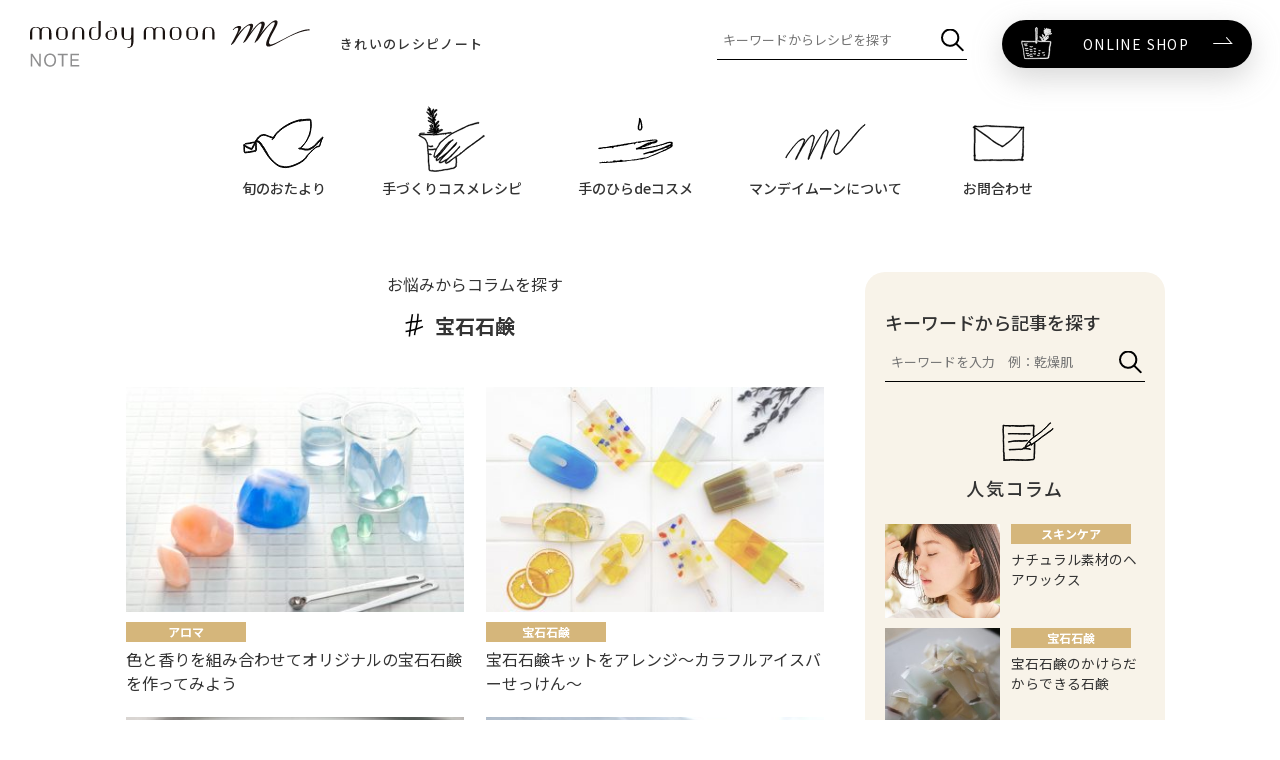

--- FILE ---
content_type: text/html; charset=UTF-8
request_url: https://www.mmoon.net/note/tag/jewelry-soap/
body_size: 8726
content:
<!DOCTYPE html>
<html>
<head>
<!-- Global site tag (gtag.js) - Google Analytics -->
<script async src="https://www.googletagmanager.com/gtag/js?id=UA-54699218-1"></script>
<script>
	window.dataLayer = window.dataLayer || [];

	function gtag() {
		dataLayer.push(arguments);
	}
	gtag('js', new Date());

	gtag('config', 'UA-54699218-1');

</script>
<meta charset="utf-8">
<title>宝石石鹸 | マンデイムーンノート | 手づくりコスメのwebマガジン</title>
<meta name="viewport" content="width=device-width,initial-scale=1">
<link rel="icon" href="https://mmoon.itembox.design/item/top/favicon.ico">

<!-- All In One SEO Pack 3.6.2[371,406] -->
<script type="application/ld+json" class="aioseop-schema">{"@context":"https://schema.org","@graph":[{"@type":"Organization","@id":"https://www.mmoon.net/note/#organization","url":"https://www.mmoon.net/note/","name":"マンデイムーン","sameAs":["https://www.facebook.com/mmoon2006h/","https://twitter.com/mmoon2006","https://www.instagram.com/mondaymoon2006/"]},{"@type":"WebSite","@id":"https://www.mmoon.net/note/#website","url":"https://www.mmoon.net/note/","name":"マンデイムーンノート | 手づくりコスメのwebマガジン","publisher":{"@id":"https://www.mmoon.net/note/#organization"}},{"@type":"CollectionPage","@id":"https://www.mmoon.net/note/tag/jewelry-soap/#collectionpage","url":"https://www.mmoon.net/note/tag/jewelry-soap/","inLanguage":"ja","name":"宝石石鹸","isPartOf":{"@id":"https://www.mmoon.net/note/#website"},"breadcrumb":{"@id":"https://www.mmoon.net/note/tag/jewelry-soap/#breadcrumblist"}},{"@type":"BreadcrumbList","@id":"https://www.mmoon.net/note/tag/jewelry-soap/#breadcrumblist","itemListElement":[{"@type":"ListItem","position":1,"item":{"@type":"WebPage","@id":"https://www.mmoon.net/note/","url":"https://www.mmoon.net/note/","name":"マンデイムーンノート | 手づくりコスメのwebマガジン"}},{"@type":"ListItem","position":2,"item":{"@type":"WebPage","@id":"https://www.mmoon.net/note/tag/jewelry-soap/","url":"https://www.mmoon.net/note/tag/jewelry-soap/","name":"宝石石鹸"}}]}]}</script>
<link rel="canonical" href="https://www.mmoon.net/note/tag/jewelry-soap/" />
<!-- All In One SEO Pack -->
<link rel='dns-prefetch' href='//s.w.org' />
<link rel="alternate" type="application/rss+xml" title="マンデイムーンノート | 手づくりコスメのwebマガジン &raquo; 宝石石鹸 タグのフィード" href="https://www.mmoon.net/note/tag/jewelry-soap/feed/" />
<link rel='stylesheet' id='wp-block-library-css'  href='https://www.mmoon.net/note/wp-includes/css/dist/block-library/style.min.css?ver=5.4.18' type='text/css' media='all' />
<link rel='stylesheet' id='fancybox-css'  href='https://www.mmoon.net/note/wp-content/plugins/easy-fancybox/css/jquery.fancybox.min.css?ver=1.3.24' type='text/css' media='screen' />
<link rel='stylesheet' id='jquery-lazyloadxt-spinner-css-css'  href='//www.mmoon.net/note/wp-content/plugins/a3-lazy-load/assets/css/jquery.lazyloadxt.spinner.css?ver=5.4.18' type='text/css' media='all' />
<link rel='stylesheet' id='a3a3_lazy_load-css'  href='//www.mmoon.net/note/wp-content/uploads/sass/a3_lazy_load.min.css?ver=1559638535' type='text/css' media='all' />
<link rel='https://api.w.org/' href='https://www.mmoon.net/note/wp-json/' />
<link rel="wlwmanifest" type="application/wlwmanifest+xml" href="https://www.mmoon.net/note/wp-includes/wlwmanifest.xml" /> 
<link rel="stylesheet" href="https://maxcdn.bootstrapcdn.com/font-awesome/4.7.0/css/font-awesome.min.css">
<link rel="stylesheet" href="https://fonts.googleapis.com/css2?family=Noto+Sans+JP:wght@100;400;500;700&display=swap">
<link rel="stylesheet" href="https://www.mmoon.net/note/wp-content/themes/mondaymoon_2007/css/drawer.css">
<link rel="stylesheet" href="https://www.mmoon.net/note/wp-content/themes/mondaymoon_2007/css/common.css">
<link rel="stylesheet" href="/note/assets/css/common.css?date=200827">
<link href="https://www.mmoon.net/note/wp-content/themes/mondaymoon_2007/css/magazine_common.css" rel="stylesheet">
<link rel="stylesheet" href="/note/assets/css/magazine_common.css">
</head>
<body id="note">
<div id="js-gHeaderWrap" class="gHeaderWrap">
	<div class="gHeader">
		<div class="gHeader_inner u-inner">
						<p class="gHeader_logo"><a href="https://www.mmoon.net/note/"><img class="gHeader_title_img" src="/note/assets/img/common/logo.svg" width="300" height="50" alt="monday moon note"></a></p>
					</div>
		<nav id="js-gNav" class="gNav">
			<div id="js-gNav_inner" class="gNav_inner u-inner">
				<p class="gNav_catch">きれいのレシピノート</p>
				<ul class="gNav_list">
					<li>
						<a href="https://www.mmoon.net/note/skincare/" class="-hasChild">
							<div class="gNav_list_image"><img src="/note/assets/img/common/img-nav01.svg?date=200827" width="184" height="150" alt=""></div><b>旬のおたより</b></a>
						<nav class="gMegaMenu gMegaMenu-no1">
							<div class="gMegaMenu_inner u-inner">
								<ul class="gMegaMenu_list gMegaMenu_list-3c">
									<li><a href="https://www.mmoon.net/note/skincare/"><img src="/note/assets/img/common/img-nav-sub05.svg" alt=""><b>スキンケア</b></a></li>
									<li><a href="https://www.mmoon.net/note/aroma/"><img src="/note/assets/img/common/img-nav-sub06.svg" alt=""><b>アロマ</b></a></li>
									<li><a href="https://www.mmoon.net/note/jewelry/"><img src="/note/assets/img/common/img-nav-sub07.svg" alt=""><b>宝石石鹸</b></a></li>
									<li><a href="https://www.mmoon.net/note/column/"><img src="/note/assets/img/common/img-nav-sub08.svg" alt=""><b>コラム</b></a></li>
									<li><a href="https://www.mmoon.net/note/letter/"><img src="/note/assets/img/common/img-nav-sub09.svg" alt=""><b>お客様からの<br class="u-spNone">お便り</b></a></li>
									<li><a href="https://www.mmoon.net/note/news/"><img src="/note/assets/img/common/img-nav-sub10.svg" alt=""><b>ニュース</b></a></li>
								</ul>
							</div>
						</nav>
					</li>
					<li>
						<a href="https://www.mmoon.net/note/recipe/" class="-no2 -hasChild">
							<div class="gNav_list_image"><img src="/note/assets/img/common/img-nav02.svg" width="184" height="150" alt=""></div><b>手づくりコスメレシピ</b></a>
						<nav class="gMegaMenu gMegaMenu-no2">
							<div class="gMegaMenu_inner u-inner">
								<ul class="gMegaMenu_list gMegaMenu_list-2c">
									<li class="-spBlock"><a href="https://www.mmoon.net/note/recipe/"><img src="/note/assets/img/common/img-nav02.svg" alt=""><b>手づくりコスメレシピ トップ</b></a></li>
									<li><a href="https://www.mmoon.net/note/chart/"><img src="/note/assets/img/common/img-nav-sub01.svg" alt=""><b>あなたにぴったりのコスメは？</b></a></li>
									<li><a href="https://www.mmoon.net/note/recipe/#Worries"><img src="/note/assets/img/common/img-nav-sub02.svg" alt=""><b>お悩みからレシピを探す</b></a></li>
									<li><a href="https://www.mmoon.net/note/recipe/#Target"><img src="/note/assets/img/common/img-nav-sub03.svg" alt=""><b>目的からレシピを探す</b></a></li>
									<li><a href="https://www.mmoon.net/note/recipe/#Material"><img src="/note/assets/img/common/img-nav-sub04.svg" alt=""><b>人気の原材料からから<br>レシピを探す</b></a></li>
								</ul>
							</div>
						</nav>
					</li>
					<li>
						<a href="https://www.mmoon.net/note/tenohira/" class="">
							<div class="gNav_list_image"><img src="/note/assets/img/common/img-nav03.svg?date=200717" width="184" height="150" alt=""></div><b>手のひらdeコスメ</b></a>
					</li>
					<li>
						<a href="https://www.mmoon.net/note/about/" class="">
							<div class="gNav_list_image"><img src="/note/assets/img/common/img-nav04.svg" width="184" height="150" alt=""></div><b>マンデイムーンについて</b></a>
					</li>
					<li>
						<a href="https://www.mmoon.net/note/contact/" class="-contact">
							<div class="gNav_list_image"><img src="/note/assets/img/common/img-nav05.svg" width="184" height="150" alt=""></div><b>お問合わせ</b></a>
					</li>
				</ul>
				<ul class="gNav_exList">
					<li><a href="https://www.mmoon.net/about/outline.html" target="_blank">会社概要</a></li>
					<li><a href="https://www.mmoon.net/fs/mmoon/PrivacyPolicy.html" target="_blank">プライバシーポリシー</a></li>
				</ul>
				<p class="gNav_link"><a href="https://www.mmoon.net/" target="_blank"><img src="/note/assets/img/common/icn-shop.svg" width="150" height="150" alt=""><b>ONLINE SHOP</b></a></p>
				<button type="button" class="gNav_closeBtn" aria-label="メニュー閉じる"></button>
			</div>
		</nav>
	</div>
</div>
<nav class="gSearch">
	<button type="button" class="gSearch_btn" aria-label="検索キーワード開閉"></button>
	<form id="form" action="https://www.mmoon.net/note/" method="get">
		<input type="hidden" value="recipe" name="post_type" id="post_type" />
		<div class="gSearch_inputWrap m-search">
			<div class="gSearch_input m-search_input"><input name="s" type="search" placeholder="キーワードからレシピを探す"></div>
			<button type="submit" class="gSearch_searchBtn m-search_btn" aria-label="検索"></button>
		</div>
	</form>
</nav>
<button id="js-gMenuBtn" class="gMenuBtn" aria-label="メニュー開閉ボタン" type="button"><i class="gMenuBtn_bar gMenuBtn_bar-no1"></i><i class="gMenuBtn_bar gMenuBtn_bar-no2"></i><i class="gMenuBtn_bar gMenuBtn_bar-no3"></i></button>
<main>
	<div id="main_container">
		<div class="wrapper">
						<section id="main_large" class="tag">
				<div id="tag_title" class="cat_title">
					<h3>お悩みからコラムを探す</h3>
					<h2>
						宝石石鹸					</h2>
				</div>
				<div id="recent">
					<div class="list">
																		<article><a href="https://www.mmoon.net/note/10766/">
<div class="image">
<picture>
<img src="https://www.mmoon.net/note/wp-content/uploads/2021/09/1630982091-360x240.jpg" srcset="https://www.mmoon.net/note/wp-content/uploads/2021/09/1630982091-360x240.jpg 1x,https://www.mmoon.net/note/wp-content/uploads/2021/09/1630982091-720x480.jpg 2x" alt="色と香りを組み合わせてオリジナルの宝石石鹸を作ってみよう">
</picture>
</div>
<div class="text">
<div class="cat cat_aroma">アロマ</div>
<h3>色と香りを組み合わせてオリジナルの宝石石鹸を作ってみよう</h3>
</div>
</a></article>												<article><a href="https://www.mmoon.net/note/9829/">
<div class="image">
<picture>
<img src="https://www.mmoon.net/note/wp-content/uploads/2021/07/1625461755-360x240.jpg" srcset="https://www.mmoon.net/note/wp-content/uploads/2021/07/1625461755-360x240.jpg 1x,https://www.mmoon.net/note/wp-content/uploads/2021/07/1625461755-720x480.jpg 2x" alt="宝石石鹸キットをアレンジ〜カラフルアイスバーせっけん〜">
</picture>
</div>
<div class="text">
<div class="cat cat_jewelry">宝石石鹸</div>
<h3>宝石石鹸キットをアレンジ〜カラフルアイスバーせっけん〜</h3>
</div>
</a></article>												<article><a href="https://www.mmoon.net/note/9550/">
<div class="image">
<picture>
<img src="https://www.mmoon.net/note/wp-content/uploads/2021/05/1621299270-360x240.jpg" srcset="https://www.mmoon.net/note/wp-content/uploads/2021/05/1621299270-360x240.jpg 1x,https://www.mmoon.net/note/wp-content/uploads/2021/05/1621299270-720x480.jpg 2x" alt="Gem stone soap">
</picture>
</div>
<div class="text">
<div class="cat cat_jewelry">宝石石鹸</div>
<h3>Gem stone soap</h3>
</div>
</a></article>												<article><a href="https://www.mmoon.net/note/8980/">
<div class="image">
<picture>
<img src="https://www.mmoon.net/note/wp-content/uploads/2021/03/1616028330-360x240.jpg" srcset="https://www.mmoon.net/note/wp-content/uploads/2021/03/1616028330-360x240.jpg 1x,https://www.mmoon.net/note/wp-content/uploads/2021/03/1616028330-720x480.jpg 2x" alt="子供とのおうち時間に アレンジ自在の宝石石鹸セット">
</picture>
</div>
<div class="text">
<div class="cat cat_jewelry">宝石石鹸</div>
<h3>子供とのおうち時間に アレンジ自在の宝石石鹸セット</h3>
</div>
</a></article>												<article><a href="https://www.mmoon.net/note/7591/">
<div class="image">
<picture>
<img src="https://www.mmoon.net/note/wp-content/uploads/2020/05/1589357780-360x240.jpg" srcset="https://www.mmoon.net/note/wp-content/uploads/2020/05/1589357780-360x240.jpg 1x,https://www.mmoon.net/note/wp-content/uploads/2020/05/1589357780-720x480.jpg 2x" alt="男性スタッフも初チャレンジ！宝石石鹸の魅力">
</picture>
</div>
<div class="text">
<div class="cat cat_jewelry">宝石石鹸</div>
<h3>男性スタッフも初チャレンジ！宝石石鹸の魅力</h3>
</div>
</a></article>												<article><a href="https://www.mmoon.net/note/7448/">
<div class="image">
<picture>
<img src="https://www.mmoon.net/note/wp-content/uploads/2020/04/1587112975-360x240.jpg" srcset="https://www.mmoon.net/note/wp-content/uploads/2020/04/1587112975-360x240.jpg 1x,https://www.mmoon.net/note/wp-content/uploads/2020/04/1587112975-720x480.jpg 2x" alt="おうち時間をもっと楽しく過ごす方法">
</picture>
</div>
<div class="text">
<div class="cat cat_skincare">スキンケア</div>
<h3>おうち時間をもっと楽しく過ごす方法</h3>
</div>
</a></article>												<article><a href="https://www.mmoon.net/note/7372/">
<div class="image">
<picture>
<img src="https://www.mmoon.net/note/wp-content/uploads/2020/04/1585891928-360x240.jpg" srcset="https://www.mmoon.net/note/wp-content/uploads/2020/04/1585891928-360x240.jpg 1x,https://www.mmoon.net/note/wp-content/uploads/2020/04/1585891928-720x480.jpg 2x" alt="外出できない今、家でできる楽しいこと">
</picture>
</div>
<div class="text">
<div class="cat cat_aroma">アロマ</div>
<h3>外出できない今、家でできる楽しいこと</h3>
</div>
</a></article>												<article><a href="https://www.mmoon.net/note/6765/">
<div class="image">
<picture>
<img src="https://www.mmoon.net/note/wp-content/uploads/2019/12/1576832419-360x240.jpg" srcset="https://www.mmoon.net/note/wp-content/uploads/2019/12/1576832419-360x240.jpg 1x,https://www.mmoon.net/note/wp-content/uploads/2019/12/1576832419-720x480.jpg 2x" alt="ハーブやソルトを入れた宝石石鹸、ハーブの相性について">
</picture>
</div>
<div class="text">
<div class="cat cat_jewelry">宝石石鹸</div>
<h3>ハーブやソルトを入れた宝石石鹸、ハーブの相性について</h3>
</div>
</a></article>												<article><a href="https://www.mmoon.net/note/6523/">
<div class="image">
<picture>
<img src="https://www.mmoon.net/note/wp-content/uploads/2019/12/1575597719-360x240.jpg" srcset="https://www.mmoon.net/note/wp-content/uploads/2019/12/1575597719-360x240.jpg 1x,https://www.mmoon.net/note/wp-content/uploads/2019/12/1575597719-720x480.jpg 2x" alt="肌にもいいこといっぱい、クレイを使った宝石石鹸アレンジ">
</picture>
</div>
<div class="text">
<div class="cat cat_jewelry">宝石石鹸</div>
<h3>肌にもいいこといっぱい、クレイを使った宝石石鹸アレンジ</h3>
</div>
</a></article>												<article><a href="https://www.mmoon.net/note/6089/">
<div class="image">
<picture>
<img src="https://www.mmoon.net/note/wp-content/uploads/2019/11/1573104366-360x240.jpg" srcset="https://www.mmoon.net/note/wp-content/uploads/2019/11/1573104366-360x240.jpg 1x,https://www.mmoon.net/note/wp-content/uploads/2019/11/1573104366-720x480.jpg 2x" alt="幸運のパワーストーン宝石石鹸">
</picture>
</div>
<div class="text">
<div class="cat cat_jewelry">宝石石鹸</div>
<h3>幸運のパワーストーン宝石石鹸</h3>
</div>
</a></article>												<article><a href="https://www.mmoon.net/note/5838/">
<div class="image">
<picture>
<img src="https://www.mmoon.net/note/wp-content/uploads/2019/10/1571881692-360x240.jpg" srcset="https://www.mmoon.net/note/wp-content/uploads/2019/10/1571881692-360x240.jpg 1x,https://www.mmoon.net/note/wp-content/uploads/2019/10/1571881692-720x480.jpg 2x" alt="宝石石鹸フォトコンテスト過去受賞作品のご紹介-第1回～第10回-">
</picture>
</div>
<div class="text">
<div class="cat cat_jewelry">宝石石鹸</div>
<h3>宝石石鹸フォトコンテスト過去受賞作品のご紹介-第1回～第10回-</h3>
</div>
</a></article>												<article><a href="https://www.mmoon.net/note/5473/">
<div class="image">
<picture>
<img src="https://www.mmoon.net/note/wp-content/uploads/2019/09/1569377397-360x240.jpg" srcset="https://www.mmoon.net/note/wp-content/uploads/2019/09/1569377397-360x240.jpg 1x,https://www.mmoon.net/note/wp-content/uploads/2019/09/1569377397-720x480.jpg 2x" alt="ヒルナンデス紹介！宝石石鹸や手作りコスメのお話">
</picture>
</div>
<div class="text">
<div class="cat cat_skincare">スキンケア</div>
<h3>ヒルナンデス紹介！宝石石鹸や手作りコスメのお話</h3>
</div>
</a></article>												<article><a href="https://www.mmoon.net/note/5420/">
<div class="image">
<picture>
<img src="https://www.mmoon.net/note/wp-content/uploads/2019/09/1568796827-360x240.jpg" srcset="https://www.mmoon.net/note/wp-content/uploads/2019/09/1568796827-360x240.jpg 1x,https://www.mmoon.net/note/wp-content/uploads/2019/09/1568796827-720x480.jpg 2x" alt="宝石石鹸のカット後のカケラを有効活用！">
</picture>
</div>
<div class="text">
<div class="cat cat_jewelry">宝石石鹸</div>
<h3>宝石石鹸のカット後のカケラを有効活用！</h3>
</div>
</a></article>												<article><a href="https://www.mmoon.net/note/5380/">
<div class="image">
<picture>
<img src="https://www.mmoon.net/note/wp-content/uploads/2019/09/1568365455-360x240.jpg" srcset="https://www.mmoon.net/note/wp-content/uploads/2019/09/1568365455-360x240.jpg 1x,https://www.mmoon.net/note/wp-content/uploads/2019/09/1568365455-720x480.jpg 2x" alt="予想もできないような美しい宝石石鹸">
</picture>
</div>
<div class="text">
<div class="cat cat_jewelry">宝石石鹸</div>
<h3>予想もできないような美しい宝石石鹸</h3>
</div>
</a></article>												<article><a href="https://www.mmoon.net/note/5281/">
<div class="image">
<picture>
<img src="https://www.mmoon.net/note/wp-content/uploads/2019/09/1567671996-360x240.jpg" srcset="https://www.mmoon.net/note/wp-content/uploads/2019/09/1567671996-360x240.jpg 1x,https://www.mmoon.net/note/wp-content/uploads/2019/09/1567671996-720x480.jpg 2x" alt="キラキラ！宝石石鹸のラメアレンジ">
</picture>
</div>
<div class="text">
<div class="cat cat_jewelry">宝石石鹸</div>
<h3>キラキラ！宝石石鹸のラメアレンジ</h3>
</div>
</a></article>												<article><a href="https://www.mmoon.net/note/5225/">
<div class="image">
<picture>
<img src="https://www.mmoon.net/note/wp-content/uploads/2019/08/1567041617-360x240.jpg" srcset="https://www.mmoon.net/note/wp-content/uploads/2019/08/1567041617-360x240.jpg 1x,https://www.mmoon.net/note/wp-content/uploads/2019/08/1567041617-720x480.jpg 2x" alt="失敗しない！宝石石鹸の色の作り方">
</picture>
</div>
<div class="text">
<div class="cat cat_jewelry">宝石石鹸</div>
<h3>失敗しない！宝石石鹸の色の作り方</h3>
</div>
</a></article>												<article><a href="https://www.mmoon.net/note/5154/">
<div class="image">
<picture>
<img src="https://www.mmoon.net/note/wp-content/uploads/2019/08/1566437761-360x240.jpg" srcset="https://www.mmoon.net/note/wp-content/uploads/2019/08/1566437761-360x240.jpg 1x,https://www.mmoon.net/note/wp-content/uploads/2019/08/1566437761-720x480.jpg 2x" alt="宝石石鹸の透明度の上げ方、磨き方のコツ">
</picture>
</div>
<div class="text">
<div class="cat cat_jewelry">宝石石鹸</div>
<h3>宝石石鹸の透明度の上げ方、磨き方のコツ</h3>
</div>
</a></article>												<article><a href="https://www.mmoon.net/note/768/">
<div class="image">
<picture>
<img src="https://www.mmoon.net/note/wp-content/uploads/2019/07/1566281714-360x240.jpg" srcset="https://www.mmoon.net/note/wp-content/uploads/2019/07/1566281714-360x240.jpg 1x,https://www.mmoon.net/note/wp-content/uploads/2019/07/1566281714-720x480.jpg 2x" alt="宝石石鹸の作り方">
</picture>
</div>
<div class="text">
<div class="cat cat_jewelry">宝石石鹸</div>
<h3>宝石石鹸の作り方</h3>
</div>
</a></article>												<article><a href="https://www.mmoon.net/note/5089/">
<div class="image">
<picture>
<img src="https://www.mmoon.net/note/wp-content/uploads/2019/08/1565925803-360x240.jpg" srcset="https://www.mmoon.net/note/wp-content/uploads/2019/08/1565925803-360x240.jpg 1x,https://www.mmoon.net/note/wp-content/uploads/2019/08/1565925803-720x480.jpg 2x" alt="宝石石鹸の保存、ツヤ出しに必須！ラップの上手な巻き方">
</picture>
</div>
<div class="text">
<div class="cat cat_jewelry">宝石石鹸</div>
<h3>宝石石鹸の保存、ツヤ出しに必須！ラップの上手な巻き方</h3>
</div>
</a></article>												<article><a href="https://www.mmoon.net/note/4706/">
<div class="image">
<picture>
<img src="https://www.mmoon.net/note/wp-content/uploads/2019/08/1564652929-360x240.jpg" srcset="https://www.mmoon.net/note/wp-content/uploads/2019/08/1564652929-360x240.jpg 1x,https://www.mmoon.net/note/wp-content/uploads/2019/08/1564652929-720x480.jpg 2x" alt="宝石石鹸、夏休みの自由研究としても人気！">
</picture>
</div>
<div class="text">
<div class="cat cat_news">ニュース</div>
<h3>宝石石鹸、夏休みの自由研究としても人気！</h3>
</div>
</a></article>												<article><a href="https://www.mmoon.net/note/4779/">
<div class="image">
<picture>
<img src="https://www.mmoon.net/note/wp-content/uploads/2019/08/1565162732-360x240.jpg" srcset="https://www.mmoon.net/note/wp-content/uploads/2019/08/1565162732-360x240.jpg 1x,https://www.mmoon.net/note/wp-content/uploads/2019/08/1565162732-720x480.jpg 2x" alt="宝石石鹸がキレイに見えるカット方法">
</picture>
</div>
<div class="text">
<div class="cat cat_jewelry">宝石石鹸</div>
<h3>宝石石鹸がキレイに見えるカット方法</h3>
</div>
</a></article>												<article><a href="https://www.mmoon.net/note/2528/">
<div class="image">
<picture>
<img src="https://www.mmoon.net/note/wp-content/uploads/2019/05/1562736830-360x240.jpg" srcset="https://www.mmoon.net/note/wp-content/uploads/2019/05/1562736830-360x240.jpg 1x,https://www.mmoon.net/note/wp-content/uploads/2019/05/1562736830-720x480.jpg 2x" alt="新緑の宝石石鹸">
</picture>
</div>
<div class="text">
<div class="cat cat_jewelry">宝石石鹸</div>
<h3>新緑の宝石石鹸</h3>
</div>
</a></article>												<article><a href="https://www.mmoon.net/note/1645/">
<div class="image">
<picture>
<img src="https://www.mmoon.net/note/wp-content/uploads/2018/12/1562764376-360x240.jpg" srcset="https://www.mmoon.net/note/wp-content/uploads/2018/12/1562764376-360x240.jpg 1x,https://www.mmoon.net/note/wp-content/uploads/2018/12/1562764376-720x480.jpg 2x" alt="宝石石鹸のかけらだからできる石鹸">
</picture>
</div>
<div class="text">
<div class="cat cat_jewelry">宝石石鹸</div>
<h3>宝石石鹸のかけらだからできる石鹸</h3>
</div>
</a></article>												<article><a href="https://www.mmoon.net/note/1345/">
<div class="image">
<picture>
<img src="https://www.mmoon.net/note/wp-content/uploads/2018/11/1562834358-360x240.jpg" srcset="https://www.mmoon.net/note/wp-content/uploads/2018/11/1562834358-360x240.jpg 1x,https://www.mmoon.net/note/wp-content/uploads/2018/11/1562834358-720x480.jpg 2x" alt="シックな大人な雰囲気の宝石石鹸">
</picture>
</div>
<div class="text">
<div class="cat cat_jewelry">宝石石鹸</div>
<h3>シックな大人な雰囲気の宝石石鹸</h3>
</div>
</a></article>																	</div>
					<div class="navi">
						<div class="list_top"><a href="https://www.mmoon.net/note/">最新</a></div>
											</div>
				</div>
			</section>
			<section id="main_sub">
	<nav class="gSideSearch">
		<h4 class="gSideSearch_title">キーワードから記事を探す</h4>
		<form id="form" action="https://www.mmoon.net/note/" method="get">
			<input type="hidden" value="post" name="post_type" id="post_type" />
			<div class="gSideSearch_inputWrap m-search">
				<div class="gSideSearch_input m-search_input"><input name="s" type="search" placeholder="キーワードを入力　例：乾燥肌"></div>
				<button type="submit" class="gSideSearch_searchBtn m-search_btn" aria-label="検索"></button>
			</div>
		</form>
	</nav>
	<div id="sub_popular" class="waku">
		<h2>人気コラム</h2>
		<div class="list">
						<article>
				<a href="https://www.mmoon.net/note/348/">
					<div class="image">
						<img src="https://www.mmoon.net/note/wp-content/uploads/2016/02/1566882841-220x180.jpg" alt="ナチュラル素材のヘアワックス">
					</div>
					<div class="text">
												<div class="cat cat_skincare">
							スキンケア						</div>
						<h3>
							ナチュラル素材のヘアワックス						</h3>
					</div>
				</a>
			</article>
						<article>
				<a href="https://www.mmoon.net/note/1645/">
					<div class="image">
						<img src="https://www.mmoon.net/note/wp-content/uploads/2018/12/1562764376-220x180.jpg" alt="宝石石鹸のかけらだからできる石鹸">
					</div>
					<div class="text">
												<div class="cat cat_jewelry">
							宝石石鹸						</div>
						<h3>
							宝石石鹸のかけらだからできる石鹸						</h3>
					</div>
				</a>
			</article>
						<article>
				<a href="https://www.mmoon.net/note/1965/">
					<div class="image">
						<img src="https://www.mmoon.net/note/wp-content/uploads/2019/02/1562743798-220x180.jpg" alt="バスソルトでとっておきのバスタイム">
					</div>
					<div class="text">
												<div class="cat cat_skincare">
							スキンケア						</div>
						<h3>
							バスソルトでとっておきのバスタイム						</h3>
					</div>
				</a>
			</article>
						<article>
				<a href="https://www.mmoon.net/note/925/">
					<div class="image">
						<img src="https://www.mmoon.net/note/wp-content/uploads/2018/09/1562924260-220x180.jpg" alt="ウチワサボテンオイルは、オイルのベタつきの気になる方に">
					</div>
					<div class="text">
												<div class="cat cat_column">
							コラム						</div>
						<h3>
							ウチワサボテンオイルは、オイルのベタつきの気になる方に						</h3>
					</div>
				</a>
			</article>
						<article>
				<a href="https://www.mmoon.net/note/1140/">
					<div class="image">
						<img src="https://www.mmoon.net/note/wp-content/uploads/2018/10/1562923029-220x180.jpg" alt="オイルの未精製と精製の違い">
					</div>
					<div class="text">
												<div class="cat cat_column">
							コラム						</div>
						<h3>
							オイルの未精製と精製の違い						</h3>
					</div>
				</a>
			</article>
					</div>
	</div>
	<div id="sub_category" class="waku">
		<h2>カテゴリから選ぶ</h2>
		<ul>
			<li><a href="https://www.mmoon.net/note/pshop/">ポップアップショップ</a></li><li><a href="https://www.mmoon.net/note/skincare/">スキンケア</a></li><li><a href="https://www.mmoon.net/note/aroma/">アロマ</a></li><li><a href="https://www.mmoon.net/note/jewelry/">宝石石鹸</a></li><li><a href="https://www.mmoon.net/note/column/">コラム</a></li><li><a href="https://www.mmoon.net/note/letter/">お客様からの便り</a></li><li><a href="https://www.mmoon.net/note/news/">ニュース</a></li>		</ul>
	</div>
	<div id="sub_tag" class="waku">
		<h2>タグから選ぶ</h2>
		<ul class="tag">
			<li><a href="https://www.mmoon.net/note/tag/shimi-kusumi/">しみ/くすみ</a></li>
			<li><a href="https://www.mmoon.net/note/tag/toumeikan/">透明感</a></li>
			<li><a href="https://www.mmoon.net/note/tag/UV/">紫外線</a></li>
			<li><a href="https://www.mmoon.net/note/tag/sunscreen/">日焼け止め</a></li>
			<li><a href="https://www.mmoon.net/note/tag/shiwa/">しわ</a></li>
			<li><a href="https://www.mmoon.net/note/tag/tarumi/">たるみ</a></li>
			<li><a href="https://www.mmoon.net/note/tag/hari/">ハリ</a></li>
			<li><a href="https://www.mmoon.net/note/tag/hoshitsu/">保湿</a></li>
			<li><a href="https://www.mmoon.net/note/tag/atopic/">アトピー</a></li>
			<li><a href="https://www.mmoon.net/note/tag/keana-kakushitsu/">毛穴/角質</a></li>
			<li><a href="https://www.mmoon.net/note/tag/ibo/">イボ</a></li>
			<li><a href="https://www.mmoon.net/note/tag/acne/">ニキビ</a></li>
			<li><a href="https://www.mmoon.net/note/tag/hadaare/">肌荒れ</a></li>
			<li><a href="https://www.mmoon.net/note/tag/mukumi/">むくみ</a></li>
			<li><a href="https://www.mmoon.net/note/tag/yuragi/">ゆらぎ肌</a></li>
			<li><a href="https://www.mmoon.net/note/tag/relax/">リラックス</a></li>
			<li><a href="https://www.mmoon.net/note/tag/fukidemono/">吹き出物</a></li>
			<li><a href="https://www.mmoon.net/note/tag/scalp/">頭皮</a></li>
			<li><a href="https://www.mmoon.net/note/tag/damaged-hair/">髪のパサつき</a></li>
			<li><a href="https://www.mmoon.net/note/tag/oily/">オイリー肌</a></li>
			<li><a href="https://www.mmoon.net/note/tag/kansou/">乾燥肌</a></li>
			<li><a href="https://www.mmoon.net/note/tag/kongou/">混合肌</a></li>
			<li><a href="https://www.mmoon.net/note/tag/nenrei/">年齢肌</a></li>
			<li><a href="https://www.mmoon.net/note/tag/binkan/">敏感肌</a></li>
			<li><a href="https://www.mmoon.net/note/tag/uv-care/">UVケア</a></li>
			<li><a href="https://www.mmoon.net/note/tag/aging-care/">エイジングケア</a></li>
			<li><a href="https://www.mmoon.net/note/tag/oil-massage/">オイルマッサージ</a></li>
			<li><a href="https://www.mmoon.net/note/tag/cleansing/">クレンジング</a></li>
			<li><a href="https://www.mmoon.net/note/tag/herb-bath/">ハーブバス</a></li>
			<li><a href="https://www.mmoon.net/note/tag/peeling/">ピーリング</a></li>
			<li><a href="https://www.mmoon.net/note/tag/booster-oil/">ブースターオイル</a></li>
			<li><a href="https://www.mmoon.net/note/tag/haircare/">ヘアケア</a></li>
			<li><a href="https://www.mmoon.net/note/tag/handmade-lotion/">手作り化粧水</a></li>
			<li><a href="https://www.mmoon.net/note/tag/tenohira/">手のひらコスメ</a></li>
			<li><a href="https://www.mmoon.net/note/tag/handmade-pack/">手作りパック</a></li>
			<li><a href="https://www.mmoon.net/note/tag/raspberry-oil/">ラズベリーオイル</a></li>
			<li><a href="https://www.mmoon.net/note/tag/argane-oil/">アルガンオイル</a></li>
			<li><a href="https://www.mmoon.net/note/tag/jojoba-oil/">ホホバオイル</a></li>
			<li><a href="https://www.mmoon.net/note/tag/astaxanthin/">アスタキサンチン</a></li>
			<li><a href="https://www.mmoon.net/note/tag/hatomugi/">ハトムギエキス</a></li>
			<li><a href="https://www.mmoon.net/note/tag/placenta/">プラセンタ</a></li>
			<li><a href="https://www.mmoon.net/note/tag/vitamin-a/">ビタミンA</a></li>
			<li><a href="https://www.mmoon.net/note/tag/vitamin-c/">ビタミンC</a></li>
			<li><a href="https://www.mmoon.net/note/tag/vitamin-e/">ビタミンE</a></li>
			<li><a href="https://www.mmoon.net/note/tag/hyaluronic-acid/">ヒアルロン酸</a></li>
			<li><a href="https://www.mmoon.net/note/tag/fullerene/">フラーレン</a></li>
			<li><a href="https://www.mmoon.net/note/tag/glycerin/">グリセリン</a></li>
			<li><a href="https://www.mmoon.net/note/tag/rose-water/">ローズウォーター</a></li>
			<li><a href="https://www.mmoon.net/note/tag/neroli-water/">ネロリウォーター</a></li>
			<li><a href="https://www.mmoon.net/note/tag/betaine/">ベタイン</a></li>
			<li><a href="https://www.mmoon.net/note/tag/shea-butter/">シアバター</a></li>
			<li><a href="https://www.mmoon.net/note/tag/marula-oil/">マルラオイル</a></li>
			<li><a href="https://www.mmoon.net/note/tag/tsukimisou-oil/">月見草油</a></li>
			<li><a href="https://www.mmoon.net/note/tag/baobab-oil/">バオバブオイル</a></li>
			<li><a href="https://www.mmoon.net/note/tag/bath-oil/">バスオイル</a></li>
			<li><a href="https://www.mmoon.net/note/tag/bath-salt/">バスソルト</a></li>
			<li><a href="https://www.mmoon.net/note/tag/stem-cell/">幹細胞</a></li>
			<li><a href="https://www.mmoon.net/note/tag/body-lotion/">ボディローション</a></li>
			<li><a href="https://www.mmoon.net/note/tag/jewelry-soap/">宝石石鹸</a></li>
		</ul>
	</div>
</section>
		</div>
	</div>
</main>
<nav class="gFollow">
	<div class="gFollow_inner u-inner">
		<p class="gFollow_text">Follow</p>
		<ul class="gFollow_list">
			<li><a href="https://www.facebook.com/mmoon2006h/" aria-label="facebook" target="_blank"><img src="/note/assets/img/common/icn-facebook.svg" width="150" height="150" alt=""></a></li>
			<li><a href="https://twitter.com/mmoon2006" aria-label="twitter" target="_blank"><img src="/note/assets/img/common/icn-twitter.svg" width="150" height="150" alt=""></a></li>
			<li><a href="https://www.instagram.com/mondaymoon2006h/" aria-label="instagram" target="_blank"><img src="/note/assets/img/common/icn-instagram.svg" width="150" height="150" alt=""></a></li>
			<li><a href="https://line.me/R/ti/p/%40377rmdaa" aria-label="line" target="_blank"><img src="/note/assets/img/common/icn-line.svg" width="150" height="150" alt=""></a></li>
			<li><a href="https://www.mmoon.net/fs/mmoon/MailMagazineEntry.html" aria-label="mail" target="_blank"><img src="/note/assets/img/common/icn-mail.svg" width="150" height="150" alt=""></a></li>
		</ul>
	</div>
</nav>
<div id="js-gPageTop" class="gPageTop">
	<button id="js-gPageTop_button" class="gPageTop_button" type="button" onclick="backToTop();" aria-label="ページ最上部へのボタン"></button></div>
<footer class="gFooter">
	<div class="gFooter_inner u-inner">
		<div class="gFooter_cols">
			<div class="gFooter_col gFooter_col-no1">
				<p class="gFooter_title"><a href="https://www.mmoon.net/note/"><img src="/note/assets/img/common/logo.svg" width="300" height="50" alt="monday moon"></a></p>
				<p class="gFooter_catch">きれいのレシピノート</p>
			</div>
			<div class="gFooter_col gFooter_col-no2">
				<p class="gFooter_link"><a href="https://www.mmoon.net/" target="_blank"><img src="/note/assets/img/common/icn-shop.svg" width="150" height="150" alt=""><b>ONLINE SHOP</b></a></p>
				<nav class="gFootNav">
					<div class="gFootNav_cols">
						<div class="gFootNav_col gFootNav_col-no1">
							<ul class="gFootNav_list">
								<li><a href="https://www.mmoon.net/note/skincare/">旬のおたより</a>
									<ul class="gFootNav_cList">
										<li><a href="https://www.mmoon.net/note/skincare/">スキンケア</a></li>
										<li><a href="https://www.mmoon.net/note/aroma/">アロマ</a></li>
										<li><a href="https://www.mmoon.net/note/jewelry/">宝石石鹸</a></li>
										<li><a href="https://www.mmoon.net/note/column/">コラム</a></li>
										<li><a href="https://www.mmoon.net/note/letter/">お客様からの便り</a></li>
										<li><a href="https://www.mmoon.net/note/news/">ニュース</a></li>
									</ul>
								</li>
							</ul>
						</div>
						<div class="gFootNav_col gFootNav_col-no2">
							<ul class="gFootNav_list">
								<li><a href="https://www.mmoon.net/note/recipe/">手づくりコスメレシピ</a></li>
								<li><a href="https://www.mmoon.net/note/tenohira/">手のひらdeコスメ</a></li>
								<li><a href="https://www.mmoon.net/note/about/">マンデイムーンについて</a></li>
								<li><a href="https://www.mmoon.net/f/outline" target="_blank">会社概要</a></li>
								<li><a href="https://www.mmoon.net/fs/mmoon/PrivacyPolicy.html" target="_blank">プライバシーポリシー</a></li>
								<li><a href="https://www.mmoon.net/note/contact/" target="_blank" class="-contact">お問合わせ</a></li>
							</ul>
						</div>
					</div>
				</nav>
			</div>
		</div>
		<p class="gFooter_copyright"><small>Copyright © 2006 - 2025 monday moon All Rights Reserved.</small></p>
	</div>
</footer>
<script src="https://ajax.googleapis.com/ajax/libs/jquery/1.12.4/jquery.min.js"></script>
<script src="https://www.mmoon.net/note/wp-content/themes/mondaymoon_2007/js/script.js"></script>
<script src="/note/assets/js/common.js?date=200716b"></script>
<svg aria-hidden="true" class="u-hiddenSVG"><symbol viewBox="0 0 384 128"><path d="M383,45.77h0a11,11,0,0,0-6.88-2c-31.74,0-80.1,25.46-119,45.91-28.05,14.76-52.28,27.52-63.71,27.52-2.56,0-4.45-.67-5.61-2-8.72-9.77,5.26-35,18.79-59.37C220.21,31.3,233.1,8.06,222.65,1.57A9.75,9.75,0,0,0,217.38.16C193.28.16,142.84,67,140.71,69.8a202.74,202.74,0,0,0,18.42-32.27c6.8-15.64,7.06-25.55.76-29.46a10.57,10.57,0,0,0-5.77-1.58c-22.57,0-62.29,57.6-64,60.05.21-.33,21.39-33.26,17.32-45.08a5.76,5.76,0,0,0-3.38-3.65,15.17,15.17,0,0,0-5.73-1.06c-25,0-64.09,50.87-65.75,53.05.11-.19,11.61-19.74,15.69-29.25,2-4.7,2.19-8.25.52-10.56-1.47-2-4.42-3.09-8.52-3.09a28.23,28.23,0,0,0-5.94.66C22,30.44,12.18,41.22,10.34,43.35a1.59,1.59,0,0,0-.38,1v1.09A1.64,1.64,0,0,0,11.11,47a2.35,2.35,0,0,0,.59.1A1.79,1.79,0,0,0,13,46.5C16.52,42.57,23.32,36,29.72,36a8.61,8.61,0,0,1,4.65,1.33C38.7,40,33.86,55,20,82,12.74,96,4.79,109.83.7,116.81a1.55,1.55,0,0,0,.33,2,1.78,1.78,0,0,0,1.2.44,1.78,1.78,0,0,0,.93-.25c5.51-3.25,13-8.78,17.26-16.68C35.28,75,72.45,24.77,88.6,24.77a5.68,5.68,0,0,1,5,2.79c3.64,5.64-9,36.21-33.09,79.78a1.56,1.56,0,0,0,.46,2,1.79,1.79,0,0,0,1.1.36,1.9,1.9,0,0,0,1.1-.36c4.92-3.75,11.77-9.7,16.5-16.82L81.38,90c12.2-18.42,49.3-74.48,63.52-74.48a4.32,4.32,0,0,1,3.87,2.28c3.4,5.65-9.29,39.55-33.12,88.46a1.56,1.56,0,0,0,.53,2,1.83,1.83,0,0,0,1.06.34,1.88,1.88,0,0,0,1.1-.36c6-4.55,14.46-12.09,20.64-22.17,13.4-21.85,53.66-76.78,69.17-76.78a4.74,4.74,0,0,1,4,2.06c2.92,4.07-5.88,21.11-16.06,40.85-17.84,34.6-31.83,64-22.3,72.85,2,1.9,4.77,2.82,8.35,2.82,12.55,0,34.47-12,59.84-25.87,39.84-21.79,89.43-48.91,139.27-53.29a8.89,8.89,0,0,0,.88-.13,1.71,1.71,0,0,0,1.28-1.18A1.55,1.55,0,0,0,383,45.77Z"/></symbol></svg>
<script type='text/javascript' src='https://www.mmoon.net/note/wp-includes/js/wp-embed.min.js?ver=5.4.18'></script>
</body>
</html>


--- FILE ---
content_type: image/svg+xml
request_url: https://www.mmoon.net/note/assets/img/common/icn-twitter.svg
body_size: 360
content:
<svg id="レイヤー_1" data-name="レイヤー 1" xmlns="http://www.w3.org/2000/svg" viewBox="0 0 34 34"><path id="tw" d="M30.47,10c0,.3,0,.61,0,.92,0,9.34-7,20.11-19.77,20.11A19.41,19.41,0,0,1,.06,27.82a13.21,13.21,0,0,0,1.66.1,13.74,13.74,0,0,0,8.63-3A7,7,0,0,1,3.86,20,6.94,6.94,0,0,0,7,19.87a7,7,0,0,1-5.58-6.93v-.09a6.84,6.84,0,0,0,3.15.88A7.16,7.16,0,0,1,2.42,4.29a19.64,19.64,0,0,0,14.32,7.39,7.29,7.29,0,0,1-.18-1.61,7,7,0,0,1,7-7.07,6.91,6.91,0,0,1,5.08,2.23A13.72,13.72,0,0,0,33,3.52a7,7,0,0,1-3.06,3.91,13.92,13.92,0,0,0,4-1.11A14.34,14.34,0,0,1,30.47,10"/></svg>

--- FILE ---
content_type: image/svg+xml
request_url: https://www.mmoon.net/note/assets/img/common/img-nav02.svg
body_size: 9026
content:
<svg id="レイヤー_1" data-name="レイヤー 1" xmlns="http://www.w3.org/2000/svg" viewBox="0 0 81 66"><defs><style>.cls-1{stroke:#000;stroke-width:0.5px;}</style></defs><path id="パス_3377" data-name="パス 3377" class="cls-1" d="M29.88,50.94c.38-.25.77-.44,1.11-.7.68-.51,1.33-1.05,2-1.57,1-.77,2.07-1.5,3.07-2.31a18.2,18.2,0,0,0,1.43-1.48c.3-.32.63-.62.94-.94.11-.12.21-.27.32-.39l.89-.9c.14-.15.27-.31.4-.47a2,2,0,0,1,.3-.36,10,10,0,0,0,1.48-1.57c.22-.22.39-.48.58-.71a10.71,10.71,0,0,1,.89-1,4.48,4.48,0,0,0,.87-1c.05-.1.23-.12.33-.21a4.36,4.36,0,0,0,.66-.63c.16-.21.32-.34.57-.27s.34.16.34.24a1.66,1.66,0,0,1-.19.62.66.66,0,0,1-.29.23.48.48,0,0,0-.3.61v0a.54.54,0,0,1-.08.37c-.24.33-.5.66-.76,1-.11.14-.21.27-.33.4s-.51.52-.77.77l-.41.35-.87.79-.52.52c-.43.45-.85.91-1.3,1.36-.2.21-.43.38-.64.58a8.35,8.35,0,0,0-.83.85,3.15,3.15,0,0,1-.63.58c-.44.4-.87.81-1.27,1.25s-.7.64-1.05,1-.53.5-.78.77-.24.3-.37.44-.47.32-.49.64c0,0,0,0,0,0-.4.4-.84.77-1.21,1.2s-1.12.76-1.37,1.44a.67.67,0,0,1-.3.3,1.76,1.76,0,0,0-.75,1,.55.55,0,0,1-.4.39,1,1,0,0,0-.46.46,11.7,11.7,0,0,0-.5,1.28c-.09.23.08.43.3.35a17.5,17.5,0,0,0,2.4-.93c.89-.46,1.7-1,2.56-1.58.2-.11.4-.21.61-.3a1.94,1.94,0,0,0,.36-.15c.55-.46,1.26-.69,1.7-1.29a1.79,1.79,0,0,1,.53-.34,2.2,2.2,0,0,0,.25-.17,5.56,5.56,0,0,0,.65-.53c.19-.2.31-.46.49-.67s.27-.15.38-.25a4.78,4.78,0,0,0,.45-.45l.3-.37a3.62,3.62,0,0,0,.2-.33c0-.06.07-.17.1-.17.51.06.61-.45.91-.67a11.84,11.84,0,0,0,1.43-1.4c.43-.46.8-1,1.23-1.43s.67-.62,1-.95c.15-.15.28-.33.43-.49s.49-.51.71-.79c.43-.53.85-1.08,1.28-1.62.2-.26.41-.52.62-.76a.62.62,0,0,1,.87-.11.63.63,0,0,1-.13.89.1.1,0,0,1,0,0,3,3,0,0,0-.63.53c-.51.51-1,1-1.51,1.58-.2.23-.5.38-.55.76a.87.87,0,0,1-.56.66,1.63,1.63,0,0,0-.45.42c-.5.53-1,1.08-1.48,1.61s-.85.83-1.26,1.27-.89,1.05-1.35,1.55-.87.89-1.32,1.32a1.57,1.57,0,0,1-.31.18s-.12,0-.14.07c-.24.48-.75.66-1.09,1s-.61.54-.89.83-.72.8-1.07,1.21c-.09.1-.15.26-.26.31a1.36,1.36,0,0,0-.77,1.09,2.75,2.75,0,0,0,.11.9.33.33,0,0,0,.25.05c.71-.4,1.41-.82,2.11-1.23l.19-.14c.25-.25.46-.53.88-.53.23,0,.34-.15.3-.39,0,0,.06-.1.06-.1.39.26.55,0,.71-.3s.34-.43.29-.73c0,0,.05-.09.09-.14s.1.09.11.14c0,.33.24.19.35.09.32-.29.63-.59,1-.86a6.65,6.65,0,0,1,1.14-.76,2.28,2.28,0,0,0,.48-.39c.12-.1.25-.19.38-.28s.33-.27.5-.39a7.31,7.31,0,0,1,.84-.52,12.75,12.75,0,0,1,1.89-1.1,3.16,3.16,0,0,0,.86-.64c.23-.17.37-.47.71-.51.09,0,.15-.16.23-.25s.1-.13.14-.12c.35,0,.45-.2.53-.49a.46.46,0,0,1,.54-.37.72.72,0,0,0,.78-.47,1.61,1.61,0,0,1,.52-.52,6.57,6.57,0,0,0,1.13-.9,1.9,1.9,0,0,1,.67-.52c.12-.06.18-.23.29-.32l1.42-1.16.7-.61c.43-.36.84-.75,1.29-1.07s.92-.55,1.38-.83c.11-.06.25-.13.29-.23a.85.85,0,0,1,.63-.44.43.43,0,0,0,.16-.05c.9-.71,1.78-1.43,2.7-2.12.31-.24.69-.38,1-.61s.6-.5.9-.74l.57-.43c.23-.18.45-.37.69-.54a4.41,4.41,0,0,1,1-.68,9.19,9.19,0,0,0,1.46-1c.26-.16.46-.43.71-.6a18.22,18.22,0,0,0,2.66-2,4.71,4.71,0,0,1,.61-.47c.2-.14.39-.27.36-.56,0,0,.07-.1.12-.12.23-.1.46-.2.7-.28s.61.09.81.45,0,.48-.25.61-.38.18-.55.28a1.48,1.48,0,0,0-.26.24l-.14.15c-.29.18-.6.33-.88.53a10.48,10.48,0,0,0-1.53,1.14c-.23.23-.52.36-.7.57a5.59,5.59,0,0,1-1.13.79c-.35.28-.71.55-1.08.8s-.79.49-1.17.76-.44.4-.67.58a.92.92,0,0,1-.36.23c-.35.07-.52.35-.77.55s-.7.48-1,.73-.72.6-1.08.89a2.6,2.6,0,0,1-.47.24l-.4.22a3.43,3.43,0,0,0-.76.55,8.8,8.8,0,0,1-1.47,1.1A4.89,4.89,0,0,0,57.28,42a1.5,1.5,0,0,1-.76.44,1.16,1.16,0,0,0-.74.66.48.48,0,0,1-.3.26,1.53,1.53,0,0,0-.85.53c-.31.35-.75.58-1,.94a3.12,3.12,0,0,1-1.26.89A1.17,1.17,0,0,0,52,46a6,6,0,0,1-1.35,1.22c-.25.15-.43.42-.67.6s-.71.44-1.05.69a11.57,11.57,0,0,0-1,.82.66.66,0,0,1-.49.2c-.08,0-.17.1-.24.16-.35.3-.6.75-1.14.76-.1,0-.2.1-.28.17s-.2.2-.3.3-.21.21,0,.46a1.38,1.38,0,0,1,.18,1c0,.32,0,.64,0,1s0,.92,0,1.39.08.74.1,1.12a2.74,2.74,0,0,1-.1,1.39.88.88,0,0,0-.08.39,6.54,6.54,0,0,1,0,1.4c-.13.69,0,1.45-.48,2a3.53,3.53,0,0,1-.66.49,8.15,8.15,0,0,0-1.31.93.77.77,0,0,1-.49.13,5.18,5.18,0,0,0-1.71.2,7.33,7.33,0,0,1-1.23.29l-2.6.55c-.29.07-.57.19-.86.23-.46,0-.93.06-1.4.07a7.31,7.31,0,0,0-1.85.26c-.68.19-1.38.31-2.07.45a3.4,3.4,0,0,1-.45,0,.34.34,0,0,0-.2,0c-.32.27-.73.18-1.08.3-.53.18-1.1,0-1.6.26a1.37,1.37,0,0,1-.53.08c-.48,0-.95.1-1.43.13-.13,0-.26-.06-.39,0a8,8,0,0,1-1.38,0,7.71,7.71,0,0,1-2.09-.18c-.09,0-.22,0-.34,0a2.12,2.12,0,0,1-.44,0,13.24,13.24,0,0,0-1.54-.2,1.62,1.62,0,0,1-1.63-1.59c0-.5,0-1-.07-1.49,0-.72-.1-1.44-.14-2.17,0-.51,0-1-.08-1.53-.13-.93-.3-1.85-.46-2.78,0,0,0-.07,0-.09a2.63,2.63,0,0,0,0-1.08,9.07,9.07,0,0,0,0-2.44,1.61,1.61,0,0,1,0-.31c0-.53,0-1.05,0-1.57-.05-.74-.15-1.47-.2-2.21,0-.51,0-1-.08-1.54-.09-.7-.23-1.4-.34-2.1,0,0,0-.1,0-.14.29-.43,0-.86,0-1.3a2.61,2.61,0,0,1,0-.28c-.05-.63-.1-1.26-.14-1.88,0-.42,0-.84,0-1.25a10.35,10.35,0,0,0-.35-1.56,11.85,11.85,0,0,0-.52-1.52c-.18-.45-.4-.89-.62-1.33a5.79,5.79,0,0,0-1.33-1.89,6.87,6.87,0,0,0-.68-.48l-.12,0c-.42-.24-.83-.5-1.25-.73l-1.72-1c-.63-.36-1.26-.72-1.88-1.1-.29-.17-.22-.59.18-.75s.48-.35.37-.75.24-.66.55-.8a3.25,3.25,0,0,1,1-.29c.55-.06,1.11-.05,1.66-.08l1.68-.14a.84.84,0,0,1,.35.07c.08,0,.12.13.18.2a.83.83,0,0,1-.22.08c-.29.05-.57.1-.86.13a1.69,1.69,0,0,1-.45,0,2.38,2.38,0,0,0-.26,0,16,16,0,0,0-2,0,3.92,3.92,0,0,0-1.18.44c-.1.05-.13.25-.19.38.17,0,.38.1.51,0a.73.73,0,0,1,.7-.06,4.43,4.43,0,0,0,1.15,0c.17,0,.33.08.49.08.7,0,1.4,0,2.09,0,.36,0,.71-.11,1.07-.13a8.28,8.28,0,0,1,.86.06c.2,0,.4-.06.6-.07a5.17,5.17,0,0,0,.65,0c.45-.07.92.23,1.35-.08.09-.07.25,0,.38,0,.5,0,1,0,1.5.08s.91.13,1.36.2c.1,0,.24.1.28.07.46-.43,1-.1,1.44-.1a4,4,0,0,0,1.37-.19.42.42,0,0,0,.29-.47c0-.13.05-.26,0-.4s-.09-.16-.14-.24a.52.52,0,0,0-.12.17c-.15.62-.44.76-1.06.6s-1.36-.24-2-.45a3.61,3.61,0,0,0-1.62-.25A5.16,5.16,0,0,1,18.32,27c-.49-.07-1,0-1.5,0a.8.8,0,0,1-.49-.32c-.09-.14,0-.3.23-.38a2.12,2.12,0,0,1,.83-.08c.49,0,1-.08,1.46,0a14.46,14.46,0,0,1,1.44.25l1.29.16,1.05.21h.15l0-.14a.82.82,0,0,0-.92-.56A7.42,7.42,0,0,1,19,25.47a2.33,2.33,0,0,1-.72-.56,4.51,4.51,0,0,1-.4-.47c-.05-.07-.12-.19-.1-.23A.49.49,0,0,1,18,24a2,2,0,0,1,1.3.15,5.12,5.12,0,0,0,1.22.27c.32.07.67,0,.9.32.07.08.26,0,.38.11s.5.32.76.47a.78.78,0,0,0,.22,0c0-.07,0-.16,0-.19-.23-.19-.46-.36-.7-.53L21,24c-.08,0-.16-.12-.23-.12-.69,0-1.14-.51-1.7-.76a.49.49,0,0,1-.21-.26c-.18-.33-.09-.52.26-.46a6.15,6.15,0,0,1,1,.38l.3.13a1.07,1.07,0,0,0-.09-.27C20,22,19.63,21.4,19.3,20.77a15.83,15.83,0,0,1-.69-1.44c-.08-.17,0-.25.2-.26a1.84,1.84,0,0,1,1.31.5c.2.17.39.36.6.52a.42.42,0,0,0,.21.06c0-.08.05-.18,0-.24-.16-.27-.35-.53-.52-.81a1.68,1.68,0,0,1-.26-.56c0-.09.18-.31.24-.3a1.39,1.39,0,0,1,.58.26c.22.19.38.45.6.63a.8.8,0,0,1,.35.95.53.53,0,0,0,0,.35c.24.51.5,1,.74,1.53.14.28.25.58.41.85a1.22,1.22,0,0,0,.31.29,1.5,1.5,0,0,0,0-.42,4.14,4.14,0,0,1-.22-1.4c0-.5-.18-1-.21-1.49s-.3-.74-.15-1.17c.06-.16-.08-.38-.12-.57s-.14-.63-.22-.94a1.42,1.42,0,0,0-.72-.87,2,2,0,0,1-.85-1,2.52,2.52,0,0,0-1.19-1.11.77.77,0,0,0-.1.18,2.44,2.44,0,0,0,0,.27,1.64,1.64,0,0,1-.14-.22c-.07-.16-.1-.33-.17-.5a1.07,1.07,0,0,0-.22-.37c-.63-.51-1.28-1-1.91-1.51-.13-.11-.29-.36-.25-.47.13-.3.47-.22.69-.16a7.52,7.52,0,0,1,1.38.48,6.18,6.18,0,0,1,2,1.36l.12.12.37.27a1.87,1.87,0,0,0,.08-.57,15.88,15.88,0,0,0-.35-1.8,12.68,12.68,0,0,0-.72-1.89c-.06-.13-.4-.12-.61-.19A1.28,1.28,0,0,1,19.44,9c-.3-.2-.58-.43-.87-.65h-.12a.44.44,0,0,0,.06.16l.63.7c.24.26.47.53.72.79.09.08.24.1.31.18a5,5,0,0,1,.52.77s-.16.19-.27.25c-.4.22-.38.2-.64-.18s-.64-.81-1-1.22-.49-.59-.75-.89c-.61-.71-1.22-1.42-1.85-2.13-.18-.2-.42-.36-.61-.55S15.47,6,15.5,6a.35.35,0,0,1,.26-.16.83.83,0,0,1,.44.12c.6.41,1.15.89,1.78,1.25a5.38,5.38,0,0,1,1.22.89s.13,0,.19.06a.64.64,0,0,0,0-.2,7.58,7.58,0,0,1-.55-1A8.67,8.67,0,0,0,18,5a1.1,1.1,0,0,0-1-.52,1,1,0,0,1-.3,0,1.21,1.21,0,0,1-.24-.21l.26,0,.23,0A1,1,0,0,1,16.86,4a10.8,10.8,0,0,1-.24-1.13c0-.06.21-.22.29-.2.27.06.53.19.8.27.08,0,.26,0,.28,0a1.13,1.13,0,0,0,0-1.15c-.19-.28-.36-.58-.53-.88a.33.33,0,0,1,0-.14s.05-.05.07-.07.1.11.1.16a.28.28,0,0,0,.2.33h0c.07,0,.13.14.18.22a.91.91,0,0,0,.61.49c.19.05.34.24.52.36a1.1,1.1,0,0,1,.44,1.27.48.48,0,0,0,.06.26c.26.47.55.92.79,1.4a2.36,2.36,0,0,1,.13.63s-.05.06-.07.09l-.07-.09c-.15-.27-.29-.54-.45-.8,0,0-.12,0-.19,0a1.39,1.39,0,0,0,.06.4,2.83,2.83,0,0,1,.37,1.33c0,.07.11.14.17.21,0-.08.05-.15.07-.22.06-.32,0-.67.29-.92a.39.39,0,0,0,.12-.19c.12-.44.22-.88.34-1.31A1.66,1.66,0,0,1,21.41,4c.16-.22.34-.42.5-.64s.44-.38.73-.25a.55.55,0,0,1,.33.7l0,.07c-.2.57-.42,1.13-.62,1.69a8.53,8.53,0,0,0-.42,1.2,13.91,13.91,0,0,0-.27,1.83,2.1,2.1,0,0,0,.2.69s.08.07.12.11.08-.09.09-.14c.08-.53.12-1.08.22-1.61a10.43,10.43,0,0,1,.39-1.35c.16-.46.33-.9.53-1.34a1.41,1.41,0,0,1,.34-.39,6.68,6.68,0,0,1,1-.83,3.51,3.51,0,0,1,1-.27c.33-.06.51.15.63.41a.25.25,0,0,1,0,.24,8.84,8.84,0,0,1-.8.94c-.33.32-.73.57-1.07.89a4.81,4.81,0,0,0-.4.6c-.06.09-.16.23-.25.23a.57.57,0,0,0-.63.52v0c-.06.37-.17.73-.24,1.1a3,3,0,0,0,0,.31c0,.37-.07.75-.12,1.12,0,0-.11.09-.16.09-.36,0-.25.19-.19.37s.16.26.15.39c0,.36.16.47.46.43a.48.48,0,0,0,.32-.19c.28-.52.49-1.07.8-1.58s.71-1,1.08-1.53c.13-.16.32-.31.53-.18a.46.46,0,0,1,.19.59c-.18.45-.35.89-.54,1.33-.06.12-.2.2-.3.29a2.25,2.25,0,0,0-.5,1c-.22.58-.46,1.15-.67,1.74-.14.39.35.92.84,1a.66.66,0,0,1,.27.12c-.15.21.1.59-.23.7-.15,0-.37-.09-.54-.17s-.32,0-.43.16a1.05,1.05,0,0,0-.2.92s0,.08,0,.09c.51.3.32.82.39,1.25s.15.86.24,1.28c0,.05.08.35.21,0a.25.25,0,0,1,.18-.08c.26,0,.27,0,.15-.24s0-.4.21-.55a3.12,3.12,0,0,0,.43-.46,11.91,11.91,0,0,1,1.2-1.36,2.26,2.26,0,0,1,1-.35c.2,0,.38.07.38.36a1.93,1.93,0,0,1-.38,1.2c-.37.51-.71,1.05-1.12,1.54a4.78,4.78,0,0,0-1.06,1.79.75.75,0,0,1-.21.3c-.28.28-.19.64-.2,1,0,0,.08.08.12.12a.69.69,0,0,0,.11-.13.31.31,0,0,0,.05-.12c.05-.26.12-.46.44-.52.15,0,.27-.2.4-.31.45-.43.89-.88,1.37-1.28a.85.85,0,0,1,.64-.09c.1,0,.16.32.19.5.09.56-.32.89-.62,1.26s-.53.52-.81.76c-.08.07-.17.15-.18.24,0,.27-.3.3-.43.45s-.29.3-.56.19c-.06,0-.25.24-.36.38a1.57,1.57,0,0,0-.07,1.53,1.08,1.08,0,0,0,.24.32c.06-.1.17-.21.16-.31,0-.27.37-.53,0-.8,0,0,0-.09,0-.13a.4.4,0,0,1,.15,0c.26.14.33.1.33-.2V22.5s0-.07.06-.1a.6.6,0,0,1,.08.08l.18.27a.37.37,0,0,0,.15-.48l-.06-.18.2,0a3.8,3.8,0,0,1,.51.14c.18.07.42.13.51.28s0,.34-.07.5a9.15,9.15,0,0,1-.34.92c-.05.12-.2.18-.3.28a.49.49,0,0,0-.13.2s0,.09.08.14l.19-.14c.19-.18.38-.36.58-.53a.11.11,0,0,1,.06,0c.7.29,1.2-.34,1.83-.39.25,0,.52-.26.74-.22s.79-.12,1.1.22a.5.5,0,0,1,.12.7.45.45,0,0,1-.25.18c-.49.27-1,.48-1.49.76s-1,.66-1.57,1c-.23.15-.44.4-.69.46a4.26,4.26,0,0,1-1.57.34c-.16,0-.39-.15-.48-.08s-.06.33.06.5,0,.16,0,.24c0,.33.16.49.48.47.66,0,1.31-.06,2-.15s1.44-.29,2.16-.41c.46-.07.92-.1,1.39-.14.66-.06,1.33-.08,2-.15s1.12-.18,1.68-.28l1.55-.28c.35-.07.69-.16,1.05-.2s.76-.05,1.14-.09a1.11,1.11,0,0,0,.4-.13.7.7,0,0,1,.88.44.14.14,0,0,0,0,.06,1.65,1.65,0,0,0,.07.32c.06.14.1.27.34.18a2.15,2.15,0,0,0,.8-.4,3.12,3.12,0,0,1,.67-.26c.21-.1.39-.24.6-.34.64-.32,1.32-.58,1.94-.94s1.57-.82,2.37-1.2,1.83-.93,2.74-1.4l1.42-.74.7-.35a.47.47,0,0,1,.16,0c.07,0,.17,0,.21,0,.29-.21.69-.26.93-.45a7.65,7.65,0,0,1,1-.57c.43-.24.87-.47,1.31-.68.29-.13.59-.22.88-.35a2.11,2.11,0,0,0,.45-.28,3.9,3.9,0,0,1,1.42-.43c.23-.05.43-.2.66-.27.55-.15,1.11-.27,1.66-.43s.88-.31,1.33-.46c.22-.08.45-.11.67-.18.83-.26,1.66-.54,2.5-.79.17-.06.37,0,.54-.06s.44-.2.68-.24a5,5,0,0,1,.94-.09c.12,0,.24.1.37.13.43.1.43.1.26.5s-.26.62-.66.65a5.72,5.72,0,0,1-.59,0,3.1,3.1,0,0,0-.68,0c-.65.14-1.3.3-2,.47l-.4.12-.54.16s-.12,0-.14,0c-.35.38-.87.28-1.3.46a1,1,0,0,1-.38.09,1.39,1.39,0,0,0-.86.26c-.24.17-.62.12-1,.17l-.35.07a5.11,5.11,0,0,0-.66.22c-.18.09-.47,0-.54.31,0,0-.05,0-.08,0-.68,0-1.12.49-1.68.73a1.74,1.74,0,0,1-.39.05.58.58,0,0,0-.21.07l-1.24.67c-.41.23-.81.67-1.22.68-.56,0-.72.5-1.14.64s-.88.37-1.32.55l-2,.86a3.74,3.74,0,0,0-.42.27c-.15.08-.32.15-.48.22a1.69,1.69,0,0,0-.41.19c-.19.15-.33.37-.63.23-.28.4-.81.35-1.15.63s-.51.53-1,.44a.43.43,0,0,0-.37.18c-.16.32-.42.27-.69.33s-.41.3-.64.4c-.46.22-.84.64-1.4.64h-.07c-.29.49-1,.44-1.25,1a.24.24,0,0,1-.14.1,2.36,2.36,0,0,0-1.48,1,.46.46,0,0,1-.28.17,1.31,1.31,0,0,0-.86.59,2.22,2.22,0,0,1-.57.39,2.79,2.79,0,0,0-.46.33,7.23,7.23,0,0,1-1.81,1.25c-.08,0-.13.14-.2.19-.28.18-.34.61-.76.64-.09,0-.15.18-.23.28a2.51,2.51,0,0,1-.25.32c-.3.25-.63.47-.93.72s-.68.55-1,.85a17.33,17.33,0,0,1-1.34,1.37,5.24,5.24,0,0,0-1.37,1.95,13.06,13.06,0,0,0-.77,1.3c-.21.64-.85.92-1.08,1.5s-.78,1.07-.91,1.75c-.06.29-.32.53-.45.8-.26.58-.48,1.17-.74,1.74a5.46,5.46,0,0,0-.41.75c-.14.54-.14,1.12-.31,1.64a5.08,5.08,0,0,0-.2,1.55c0,.15-.14.3-.16.46a.84.84,0,0,0,.05.47c.1.2.24,0,.35,0,.42,0,.56-.34.81-.55.4-.33.79-.67,1.16-1A9.36,9.36,0,0,0,27.84,47c.09-.16.17-.33.38-.12,0,0,.09,0,.12-.05l.77-1.09a1,1,0,0,1,.17-.18c.21-.22.49-.38.48-.75,0-.1.14-.21.22-.3s.46-.38.67-.6.63-.64.91-1,.63-.87.95-1.3.51-.61.78-.91a5.26,5.26,0,0,0,.8-.9A2.3,2.3,0,0,1,35,38.69c.14-.07.19-.3.31-.42.34-.34.71-.67,1.06-1,.54-.52,1.06-1.05,1.62-1.54a6.72,6.72,0,0,1,.75-.4c.24-.15.46-.36.71-.5a8.86,8.86,0,0,1,.85-.34l.23-.11c.4-.3.78-.62,1.19-.89a.52.52,0,0,1,.45.07.39.39,0,0,1,.16.54s0,0,0,0a1,1,0,0,1-.42.33,4.26,4.26,0,0,0-1.39,1c-.73.74-1.51,1.44-2.23,2.18-.42.44-.75.94-1.14,1.4s-.62.66-.91,1c-.47.57-.92,1.15-1.37,1.73s-.86,1.13-1.28,1.7c-.18.25-.33.53-.53.76s-.45.42-.66.64a9.45,9.45,0,0,0-.67.75c-.33.43-.63.89-.93,1.34a9.4,9.4,0,0,1-1.4,1.35c-.2.21-.31.52-.51.74s-.55.46-.82.71a3.6,3.6,0,0,0-.39.47q-.32.4-.6.81a8,8,0,0,0-.85,1.24,6.11,6.11,0,0,0-.37,1.33c0,.07.06.16.1.24l.2-.12.36-.16.89-.59a3.88,3.88,0,0,1,.47-.32,1.53,1.53,0,0,0,.89-1.18c0-.05.1-.13.14-.12.48.11.63.05,1-.42M18.44,59.26a7.26,7.26,0,0,0-.06.93c0,.51.1,1,.13,1.53,0,.17-.08.36-.06.53.05.42.14.84.2,1.26a.82.82,0,0,0,.71.79,3.42,3.42,0,0,0,2,0,.48.48,0,0,1,.29,0,5.56,5.56,0,0,0,2.39.38,20.46,20.46,0,0,0,2.34-.17c.53-.1,1.09.18,1.6-.17.12-.09.37,0,.55,0a5.34,5.34,0,0,0,1.43-.23c.61-.25,1.27-.22,1.9-.44a10.79,10.79,0,0,1,2.27-.31c.46-.06.93-.08,1.39-.15.72-.12,1.44-.27,2.16-.42A6.25,6.25,0,0,0,39,62.49a7.06,7.06,0,0,1,1.51-.43A9.81,9.81,0,0,1,41.59,62a.38.38,0,0,0,.21-.07.79.79,0,0,1,.63-.29.91.91,0,0,0,.43-.14c.27-.15.38-.43.73-.57a1.51,1.51,0,0,0,1-1.21c.16-.88.18-1.75.29-2.62a11.29,11.29,0,0,0,0-1.93v-.4c0-.36,0-.71,0-1.07s-.1-.54-.1-.81c0-.44.07-.88.1-1.31a.17.17,0,0,0,0-.1.71.71,0,0,0-.1-.14s-.11.08-.1.12c0,.26-.17.22-.34.23a.61.61,0,0,0-.32.08,4.2,4.2,0,0,1-.92.58,9.1,9.1,0,0,0-1.4,1.07c-.42.36-.83.73-1.24,1.1-.19.17-.35.36-.54.53a3.11,3.11,0,0,1-.43.31c-.12.08-.26.14-.37.22-.28.2-.55.43-.84.62s-.77.47-1.17.67a10.87,10.87,0,0,1-1.67.74c-.5.16-.63,0-1-.43s-.12-.64-.26-.92a.69.69,0,0,1,.2-.85,3,3,0,0,0,.32-.47.19.19,0,0,0,0-.19.21.21,0,0,0-.18-.06,7.38,7.38,0,0,0-1.07.58,1.8,1.8,0,0,1-.75.45.63.63,0,0,0-.33.2,1.46,1.46,0,0,1-.82.43,2.48,2.48,0,0,0-.64.24,3.44,3.44,0,0,1-2,.45.68.68,0,0,1-.75-.6v-.15a2.12,2.12,0,0,1,.43-1.38c.36-.47.68-1,1-1.45a1.93,1.93,0,0,1,.41-.53,1,1,0,0,0,.43-.64.59.59,0,0,1,.3-.32,1,1,0,0,0,.61-.54,2.49,2.49,0,0,1,.11-.29c-.12,0-.28,0-.37.06-.51.39-1,.8-1.49,1.2l-.08.06c-.46.37-.9.75-1.37,1.12a10.44,10.44,0,0,1-.9.66c-.23.14-.56.18-.75.36a.89.89,0,0,1-1.05.13.73.73,0,0,1-.56-.86.19.19,0,0,1,0-.07,4.25,4.25,0,0,1,.83-2.28,4.62,4.62,0,0,0,.53-.8c.09-.14.31-.35.3-.36-.22-.25-.35,0-.5.12H26a3.68,3.68,0,0,0-.86.62,1.58,1.58,0,0,1-1.44.63.63.63,0,0,1-.32-.15c-.39-.28-.42-.74-.59-1.13a1.27,1.27,0,0,1,0-1,9.71,9.71,0,0,0,.47-1.16c.24-.81.43-1.65.7-2.46.13-.41.41-.77.57-1.18a1,1,0,0,0,.06-.68c-.1-.27-1-.47-1.32-.34a3.5,3.5,0,0,1-.86.22c-.37.08-.74.16-1.11.21a4,4,0,0,1-.69,0c-.15,0-.31-.06-.46-.06a6.44,6.44,0,0,1-1.86-.08,1.94,1.94,0,0,0-.54-.13,1.25,1.25,0,0,0-.46.15s0,.15,0,.23a5.12,5.12,0,0,1,.14.68c0,.6,0,1.2.08,1.79a10.83,10.83,0,0,0,.21,1.11.27.27,0,0,0,.21.12c.67,0,1.34,0,2,0,.2,0,.4.29.56.48s0,.28-.11.32a1.12,1.12,0,0,1-.59.14c-.43,0-.85-.17-1.27-.25-.24,0-.46-.09-.56-.36a1,1,0,0,0-.15-.2,1.52,1.52,0,0,0-.09.28c0,.39,0,.79,0,1.18,0,1,.09,1.94.14,2.91,0,0,0,.09,0,.13,0,.33.05.65.05,1,0,.63-.06,1.25,0,1.88s.15,1.39.23,2.09c.06.44.13.88.21,1.33,0,.14.1.28.15.5m-6-27.75a4.89,4.89,0,0,1,.48.2l1.28.92c.18.14.52.29.51.4-.06.38.21.6.32.88.23.57.5,1.14.77,1.69.1.21.34.36.41.57.17.56.3,1.13.43,1.7a2.45,2.45,0,0,1,.19.93c-.05.35.23.55.22.86a.54.54,0,0,0,.22.05c.35,0,.7,0,1,.08s.49.25.65.18c.4-.18.87.25,1.21-.18,0,0,.12,0,.17,0,.39.17.73,0,1.08-.14s.77.25.74.44a.94.94,0,0,1-.68.54,1.9,1.9,0,0,0-1.2.35.72.72,0,0,1-.54,0c-.67-.23-1.31-.53-2-.75-.2-.06-.6-.2-.67.12A7.3,7.3,0,0,0,17,41.91a8.1,8.1,0,0,0,.13.86.41.41,0,0,0,.41.4l2.2.15a11.81,11.81,0,0,0,2.9-.42c.48-.1,1-.45,1.53-.15.06,0,.16,0,.24,0h.37c.21,0,.52.11.5-.32,0-.1.15-.21.23-.32a2.43,2.43,0,0,0,.24-.32c.15-.25.25-.52.41-.75a5.88,5.88,0,0,0,1-1.42.68.68,0,0,1,.23-.3,1.35,1.35,0,0,0,.45-1,1.47,1.47,0,0,1,.39-1c.23-.25.42-.53.64-.79a4.4,4.4,0,0,1,1-1.1,7,7,0,0,0,1.47-1.06,25.77,25.77,0,0,1,2.18-1.86c.19-.16.41-.27.61-.41a1.42,1.42,0,0,0,.29-.26,2.76,2.76,0,0,1,.23-.27l1.08-.78c.51-.36,1-.72,1.52-1.1.22-.16.41-.37.63-.52s.76-.44,1.14-.67.86-.54,1.28-.82a1.86,1.86,0,0,0,.27-.29.91.91,0,0,0-.35-.12c-1,.06-2,.12-3.06.2a3.49,3.49,0,0,0-1.2.17,2.86,2.86,0,0,1-1.49.33c-.16,0-.25.09-.1.27s0,.2,0,.3-.15,0-.16,0a.8.8,0,0,0-1-.56.68.68,0,0,0-.21.1c-.39.2-.75.48-1.17.08-.05,0-.18,0-.26,0a8.12,8.12,0,0,1-1,.25c-.43,0-.87,0-1.3,0a8.18,8.18,0,0,0-1.19.27c-.71.19-1.48,0-2.15.35a.34.34,0,0,1-.1,0c-.62,0-1.24,0-1.85,0a5.39,5.39,0,0,1-2.19.07,4.42,4.42,0,0,0-.89,0c-.72-.06-1.43-.18-2.14-.2-1,0-2.06,0-3.09,0-.6,0-1.19,0-1.78.07s-1.1.13-1.64.13-1-.11-1.57-.13a2.68,2.68,0,0,0-1.55.26,2.49,2.49,0,0,1-.33.16c.08.1.15.25.25.28a5.49,5.49,0,0,1,1.38.77c.63.39,1.31.7,2,1.07m23.4,7.43a5.86,5.86,0,0,0-.69.62c-.53.65-1,1.32-1.56,2-.2.25-.45.44-.65.68s-.12.28-.21.4c-.27.37-.55.73-.81,1.11a.81.81,0,0,0-.08.34c.15,0,.34,0,.44-.1a3.29,3.29,0,0,0,.53-.59.37.37,0,0,0,.09-.2c0-.38.29-.58.47-.83.5-.65,1.06-1.26,1.58-1.89.16-.18.28-.4.43-.6s.32-.4.5-.6.19-.12.27-.2l1.27-1.48a.42.42,0,0,0,0-.12s-.12,0-.15,0a5.57,5.57,0,0,0-.51.46c-.32.32-.62.65-1,1M21.66,22.11A3.42,3.42,0,0,0,21,21.2q-.48-.43-.93-.9a.52.52,0,0,0-.23-.08c0,.09,0,.19,0,.26.4.72.8,1.46,1.24,2.16a7.22,7.22,0,0,0,.8.94c.05.05.15.05.23.08a.46.46,0,0,0,0-.2,2.56,2.56,0,0,0-.45-1.34m6.29,3-.23.14q-.37.25-.72.54s0,.21.05.33l.24-.08c.08,0,.15-.11.22-.15.6-.34,1.18-.69,1.79-1,.27-.13,0-.31.14-.43-.12,0-.26-.05-.36,0-.37.18-.73.39-1.13.63M30.71,45.3c-.07.09-.12.21-.2.26a4.08,4.08,0,0,0-1.25,1.57.78.78,0,0,0,0,.16c.06,0,.16,0,.19,0a3.41,3.41,0,0,0,.5-.57,1.75,1.75,0,0,1,.69-.76.6.6,0,0,0,.26-.24c.25-.4.48-.81.71-1.22a.35.35,0,0,0,0-.17.41.41,0,0,0-.19,0,2,2,0,0,0-.73.94M21.62,25.54c0-.06-.05-.14-.1-.16A4.1,4.1,0,0,0,19.6,25s-.06,0-.1.06a.34.34,0,0,0,.09.08,1,1,0,0,0,.29.14c.57.1,1.14.19,1.74.25M20.24,13.7l.13.12.22.09a.52.52,0,0,0-.07-.21,2.42,2.42,0,0,0-1.05-.85l-.24,0c0,.1,0,.26.08.3.29.2.6.38.93.59m4,8.38c0-.24,0-.48-.08-.71a.7.7,0,0,0-.13-.24c-.05.07-.14.16-.14.23,0,.32.1.64.16,1s.08.41.13.61c0,0,.11.07.17.1a.41.41,0,0,0,0-.16c0-.24-.09-.48-.14-.79m2.08-5.47c-.17.26-.35.53-.52.81,0,0,0,.1,0,.16s.12,0,.14-.05c.28-.36.56-.73.83-1.1,0,0-.05-.14-.07-.22l-.15.09-.24.3m1,32.77a2.26,2.26,0,0,0,.28-.25,3.34,3.34,0,0,0,.35-.4s0-.13,0-.2-.15,0-.19.08c-.22.22-.42.45-.63.68a.3.3,0,0,0,.19.1M23,11.9a1.15,1.15,0,0,0,0-.32,1.2,1.2,0,0,0-.19-.27c0,.09-.1.2-.08.27a.79.79,0,0,0,.28.32M32.3,50.35l-.06,0-.36.41a.27.27,0,0,0,.07.08,2.66,2.66,0,0,0,.35-.46M23.67,19.46c0,.18.07.35.1.52h.09a1.91,1.91,0,0,0-.19-.52M49.44,47.14h.15s0-.08,0-.12a.29.29,0,0,0-.16.13m-32.09-43-.11.08.14.06A.12.12,0,0,0,17.35,4.09Z"/><path id="パス_3378" data-name="パス 3378" class="cls-1" d="M17.86,15.63a1.58,1.58,0,0,1-.93-1,.36.36,0,0,1,.08-.28.28.28,0,0,1,.25,0l1.89.82.3.22.31.16a2.31,2.31,0,0,1,.1-.28.83.83,0,0,1,.13-.18c0,.08.14.18.12.24-.14.35.1.49.33.63s.46.27.69.4c0,0,0,.07.07.08a1.4,1.4,0,0,1,1,1.39,1.1,1.1,0,0,1,0,.31c-.09,0-.2,0-.26-.06-.23-.18-.44-.37-.65-.57a5.49,5.49,0,0,0-2.1-1.26A11.15,11.15,0,0,1,17.86,15.63Z"/></svg>